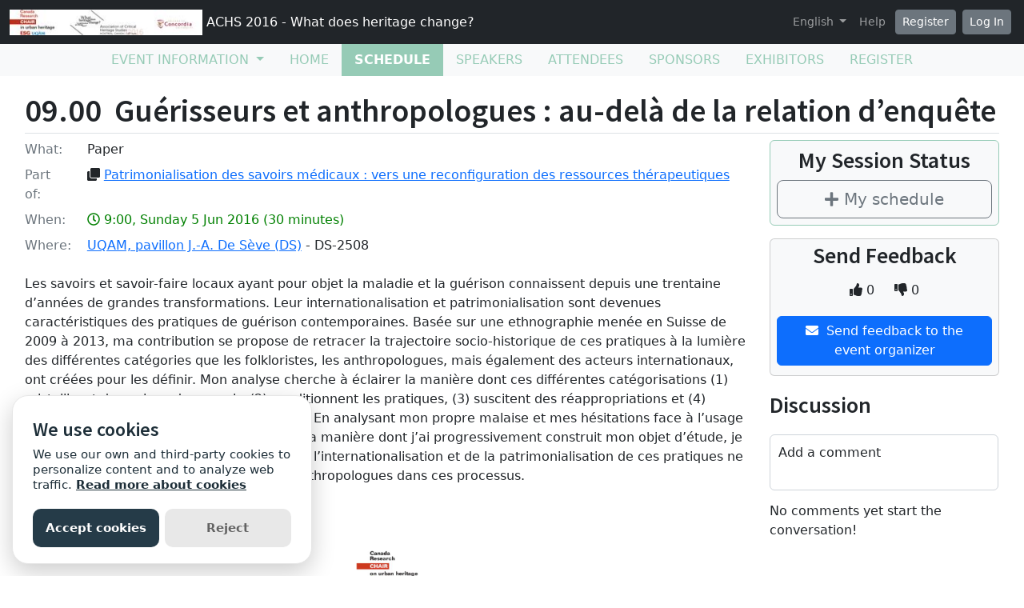

--- FILE ---
content_type: application/javascript; charset=utf-8
request_url: https://cdnjs.cloudflare.com/ajax/libs/backbone.marionette/1.7.4/backbone.marionette.min.js
body_size: 5926
content:
// MarionetteJS (Backbone.Marionette)
// ----------------------------------
// v1.7.4
//
// Copyright (c)2014 Derick Bailey, Muted Solutions, LLC.
// Distributed under MIT license
//
// http://marionettejs.com



/*!
 * Includes BabySitter
 * https://github.com/marionettejs/backbone.babysitter/
 *
 * Includes Wreqr
 * https://github.com/marionettejs/backbone.wreqr/
 */


Backbone.ChildViewContainer=function(a,b){var c=function(a){this._views={},this._indexByModel={},this._indexByCustom={},this._updateLength(),b.each(a,this.add,this)};b.extend(c.prototype,{add:function(a,b){var c=a.cid;return this._views[c]=a,a.model&&(this._indexByModel[a.model.cid]=c),b&&(this._indexByCustom[b]=c),this._updateLength(),this},findByModel:function(a){return this.findByModelCid(a.cid)},findByModelCid:function(a){var b=this._indexByModel[a];return this.findByCid(b)},findByCustom:function(a){var b=this._indexByCustom[a];return this.findByCid(b)},findByIndex:function(a){return b.values(this._views)[a]},findByCid:function(a){return this._views[a]},remove:function(a){var c=a.cid;return a.model&&delete this._indexByModel[a.model.cid],b.any(this._indexByCustom,function(a,b){return a===c?(delete this._indexByCustom[b],!0):void 0},this),delete this._views[c],this._updateLength(),this},call:function(a){this.apply(a,b.tail(arguments))},apply:function(a,c){b.each(this._views,function(d){b.isFunction(d[a])&&d[a].apply(d,c||[])})},_updateLength:function(){this.length=b.size(this._views)}});var d=["forEach","each","map","find","detect","filter","select","reject","every","all","some","any","include","contains","invoke","toArray","first","initial","rest","last","without","isEmpty","pluck"];return b.each(d,function(a){c.prototype[a]=function(){var c=b.values(this._views),d=[c].concat(b.toArray(arguments));return b[a].apply(b,d)}}),c}(Backbone,_),Backbone.Wreqr=function(a,b,c){"use strict";var d={};return d.Handlers=function(a,b){var c=function(a){this.options=a,this._wreqrHandlers={},b.isFunction(this.initialize)&&this.initialize(a)};return c.extend=a.Model.extend,b.extend(c.prototype,a.Events,{setHandlers:function(a){b.each(a,function(a,c){var d=null;b.isObject(a)&&!b.isFunction(a)&&(d=a.context,a=a.callback),this.setHandler(c,a,d)},this)},setHandler:function(a,b,c){var d={callback:b,context:c};this._wreqrHandlers[a]=d,this.trigger("handler:add",a,b,c)},hasHandler:function(a){return!!this._wreqrHandlers[a]},getHandler:function(a){var b=this._wreqrHandlers[a];if(!b)throw new Error("Handler not found for '"+a+"'");return function(){var a=Array.prototype.slice.apply(arguments);return b.callback.apply(b.context,a)}},removeHandler:function(a){delete this._wreqrHandlers[a]},removeAllHandlers:function(){this._wreqrHandlers={}}}),c}(a,c),d.CommandStorage=function(){var b=function(a){this.options=a,this._commands={},c.isFunction(this.initialize)&&this.initialize(a)};return c.extend(b.prototype,a.Events,{getCommands:function(a){var b=this._commands[a];return b||(b={command:a,instances:[]},this._commands[a]=b),b},addCommand:function(a,b){var c=this.getCommands(a);c.instances.push(b)},clearCommands:function(a){var b=this.getCommands(a);b.instances=[]}}),b}(),d.Commands=function(a){return a.Handlers.extend({storageType:a.CommandStorage,constructor:function(b){this.options=b||{},this._initializeStorage(this.options),this.on("handler:add",this._executeCommands,this);var c=Array.prototype.slice.call(arguments);a.Handlers.prototype.constructor.apply(this,c)},execute:function(a,b){a=arguments[0],b=Array.prototype.slice.call(arguments,1),this.hasHandler(a)?this.getHandler(a).apply(this,b):this.storage.addCommand(a,b)},_executeCommands:function(a,b,d){var e=this.storage.getCommands(a);c.each(e.instances,function(a){b.apply(d,a)}),this.storage.clearCommands(a)},_initializeStorage:function(a){var b,d=a.storageType||this.storageType;b=c.isFunction(d)?new d:d,this.storage=b}})}(d),d.RequestResponse=function(a){return a.Handlers.extend({request:function(){var a=arguments[0],b=Array.prototype.slice.call(arguments,1);return this.getHandler(a).apply(this,b)}})}(d),d.EventAggregator=function(a,b){var c=function(){};return c.extend=a.Model.extend,b.extend(c.prototype,a.Events),c}(a,c),d}(Backbone,Backbone.Marionette,_);var Marionette=function(a,b,c){"use strict";function d(a,b){var c=new Error(a);throw c.name=b||"Error",c}var e={};b.Marionette=e,e.$=b.$;var f=Array.prototype.slice;return e.extend=b.Model.extend,e.getOption=function(a,b){if(a&&b){var c;return c=a.options&&b in a.options&&void 0!==a.options[b]?a.options[b]:a[b]}},e.normalizeMethods=function(a){var b,d={};return c.each(a,function(a,e){b=a,c.isFunction(b)||(b=this[b]),b&&(d[e]=b)},this),d},e.normalizeUIKeys=function(a,b){return"undefined"!=typeof a?(c.each(c.keys(a),function(c){var d=/@ui.[a-zA-Z_$0-9]*/g;c.match(d)&&(a[c.replace(d,function(a){return b[a.slice(4)]})]=a[c],delete a[c])}),a):void 0},e.triggerMethod=function(){function a(a,b,c){return c.toUpperCase()}var b=/(^|:)(\w)/gi,d=function(d){var e="on"+d.replace(b,a),f=this[e];return c.isFunction(this.trigger)&&this.trigger.apply(this,arguments),c.isFunction(f)?f.apply(this,c.tail(arguments)):void 0};return d}(),e.MonitorDOMRefresh=function(a){function b(a){a._isShown=!0,e(a)}function d(a){a._isRendered=!0,e(a)}function e(a){a._isShown&&a._isRendered&&f(a)&&c.isFunction(a.triggerMethod)&&a.triggerMethod("dom:refresh")}function f(b){return a.contains(b.el)}return function(a){a.listenTo(a,"show",function(){b(a)}),a.listenTo(a,"render",function(){d(a)})}}(document.documentElement),function(a){function b(a,b,e,f){var g=f.split(/\s+/);c.each(g,function(c){var f=a[c];f||d("Method '"+c+"' was configured as an event handler, but does not exist."),a.listenTo(b,e,f)})}function e(a,b,c,d){a.listenTo(b,c,d)}function f(a,b,d,e){var f=e.split(/\s+/);c.each(f,function(c){var e=a[c];a.stopListening(b,d,e)})}function g(a,b,c,d){a.stopListening(b,c,d)}function h(a,b,d,e,f){b&&d&&(c.isFunction(d)&&(d=d.call(a)),c.each(d,function(d,g){c.isFunction(d)?e(a,b,g,d):f(a,b,g,d)}))}a.bindEntityEvents=function(a,c,d){h(a,c,d,e,b)},a.unbindEntityEvents=function(a,b,c){h(a,b,c,g,f)}}(e),e.Callbacks=function(){this._deferred=e.$.Deferred(),this._callbacks=[]},c.extend(e.Callbacks.prototype,{add:function(a,b){this._callbacks.push({cb:a,ctx:b}),this._deferred.done(function(c,d){b&&(c=b),a.call(c,d)})},run:function(a,b){this._deferred.resolve(b,a)},reset:function(){var a=this._callbacks;this._deferred=e.$.Deferred(),this._callbacks=[],c.each(a,function(a){this.add(a.cb,a.ctx)},this)}}),e.Controller=function(a){this.triggerMethod=e.triggerMethod,this.options=a||{},c.isFunction(this.initialize)&&this.initialize(this.options)},e.Controller.extend=e.extend,c.extend(e.Controller.prototype,b.Events,{close:function(){this.stopListening();var a=Array.prototype.slice.call(arguments);this.triggerMethod.apply(this,["close"].concat(a)),this.unbind()}}),e.Region=function(a){if(this.options=a||{},this.el=e.getOption(this,"el"),this.el||d("An 'el' must be specified for a region.","NoElError"),this.initialize){var b=Array.prototype.slice.apply(arguments);this.initialize.apply(this,b)}},c.extend(e.Region,{buildRegion:function(a,b){var e=c.isString(a),f=c.isString(a.selector),g=c.isUndefined(a.regionType),h=c.isFunction(a);h||e||f||d("Region must be specified as a Region type, a selector string or an object with selector property");var i,j;e&&(i=a),a.selector&&(i=a.selector,delete a.selector),h&&(j=a),!h&&g&&(j=b),a.regionType&&(j=a.regionType,delete a.regionType),(e||h)&&(a={}),a.el=i;var k=new j(a);return a.parentEl&&(k.getEl=function(b){var d=a.parentEl;return c.isFunction(d)&&(d=d()),d.find(b)}),k}}),c.extend(e.Region.prototype,b.Events,{show:function(a){this.ensureEl();var b=a.isClosed||c.isUndefined(a.$el),d=a!==this.currentView;d&&this.close(),a.render(),e.triggerMethod.call(this,"before:show",a),e.triggerMethod.call(a,"before:show"),(d||b)&&this.open(a),this.currentView=a,e.triggerMethod.call(this,"show",a),e.triggerMethod.call(a,"show")},ensureEl:function(){this.$el&&0!==this.$el.length||(this.$el=this.getEl(this.el))},getEl:function(a){return e.$(a)},open:function(a){this.$el.empty().append(a.el)},close:function(){var a=this.currentView;a&&!a.isClosed&&(a.close?a.close():a.remove&&a.remove(),e.triggerMethod.call(this,"close",a),delete this.currentView)},attachView:function(a){this.currentView=a},reset:function(){this.close(),delete this.$el}}),e.Region.extend=e.extend,e.RegionManager=function(a){var b=a.Controller.extend({constructor:function(b){this._regions={},a.Controller.prototype.constructor.call(this,b)},addRegions:function(a,b){var d={};return c.each(a,function(a,e){c.isString(a)&&(a={selector:a}),a.selector&&(a=c.defaults({},a,b));var f=this.addRegion(e,a);d[e]=f},this),d},addRegion:function(b,d){var e,f=c.isObject(d),g=c.isString(d),h=!!d.selector;return e=g||f&&h?a.Region.buildRegion(d,a.Region):c.isFunction(d)?a.Region.buildRegion(d,a.Region):d,this._store(b,e),this.triggerMethod("region:add",b,e),e},get:function(a){return this._regions[a]},removeRegion:function(a){var b=this._regions[a];this._remove(a,b)},removeRegions:function(){c.each(this._regions,function(a,b){this._remove(b,a)},this)},closeRegions:function(){c.each(this._regions,function(a){a.close()},this)},close:function(){this.removeRegions(),a.Controller.prototype.close.apply(this,arguments)},_store:function(a,b){this._regions[a]=b,this._setLength()},_remove:function(a,b){b.close(),delete this._regions[a],this._setLength(),this.triggerMethod("region:remove",a,b)},_setLength:function(){this.length=c.size(this._regions)}}),d=["forEach","each","map","find","detect","filter","select","reject","every","all","some","any","include","contains","invoke","toArray","first","initial","rest","last","without","isEmpty","pluck"];return c.each(d,function(a){b.prototype[a]=function(){var b=c.values(this._regions),d=[b].concat(c.toArray(arguments));return c[a].apply(c,d)}}),b}(e),e.TemplateCache=function(a){this.templateId=a},c.extend(e.TemplateCache,{templateCaches:{},get:function(a){var b=this.templateCaches[a];return b||(b=new e.TemplateCache(a),this.templateCaches[a]=b),b.load()},clear:function(){var a,b=f.call(arguments),c=b.length;if(c>0)for(a=0;c>a;a++)delete this.templateCaches[b[a]];else this.templateCaches={}}}),c.extend(e.TemplateCache.prototype,{load:function(){if(this.compiledTemplate)return this.compiledTemplate;var a=this.loadTemplate(this.templateId);return this.compiledTemplate=this.compileTemplate(a),this.compiledTemplate},loadTemplate:function(a){var b=e.$(a).html();return b&&0!==b.length||d("Could not find template: '"+a+"'","NoTemplateError"),b},compileTemplate:function(a){return c.template(a)}}),e.Renderer={render:function(a,b){a||d("Cannot render the template since it's false, null or undefined.","TemplateNotFoundError");var c;return(c="function"==typeof a?a:e.TemplateCache.get(a))(b)}},e.View=b.View.extend({constructor:function(a){c.bindAll(this,"render"),c.isObject(this.behaviors)&&new e.Behaviors(this),this.options=c.extend({},c.result(this,"options"),c.isFunction(a)?a.call(this):a),this.events=this.normalizeUIKeys(c.result(this,"events")),b.View.prototype.constructor.apply(this,arguments),e.MonitorDOMRefresh(this),this.listenTo(this,"show",this.onShowCalled)},triggerMethod:e.triggerMethod,normalizeMethods:e.normalizeMethods,getTemplate:function(){return e.getOption(this,"template")},mixinTemplateHelpers:function(a){a=a||{};var b=e.getOption(this,"templateHelpers");return c.isFunction(b)&&(b=b.call(this)),c.extend(a,b)},normalizeUIKeys:function(a){var b=c.result(this,"ui");return e.normalizeUIKeys(a,b)},configureTriggers:function(){if(this.triggers){var a={},b=this.normalizeUIKeys(c.result(this,"triggers"));return c.each(b,function(b,d){var e=c.isObject(b),f=e?b.event:b;a[d]=function(a){if(a){var c=a.preventDefault,d=a.stopPropagation,g=e?b.preventDefault:c,h=e?b.stopPropagation:d;g&&c&&c.apply(a),h&&d&&d.apply(a)}var i={view:this,model:this.model,collection:this.collection};this.triggerMethod(f,i)}},this),a}},delegateEvents:function(a){this._delegateDOMEvents(a),e.bindEntityEvents(this,this.model,e.getOption(this,"modelEvents")),e.bindEntityEvents(this,this.collection,e.getOption(this,"collectionEvents"))},_delegateDOMEvents:function(a){a=a||this.events,c.isFunction(a)&&(a=a.call(this));var d={},e=c.result(this,"behaviorEvents")||{},f=this.configureTriggers();c.extend(d,e,a,f),b.View.prototype.delegateEvents.call(this,d)},undelegateEvents:function(){var a=Array.prototype.slice.call(arguments);b.View.prototype.undelegateEvents.apply(this,a),e.unbindEntityEvents(this,this.model,e.getOption(this,"modelEvents")),e.unbindEntityEvents(this,this.collection,e.getOption(this,"collectionEvents"))},onShowCalled:function(){},close:function(){if(!this.isClosed){var a=Array.prototype.slice.call(arguments),b=this.triggerMethod.apply(this,["before:close"].concat(a));b!==!1&&(this.isClosed=!0,this.triggerMethod.apply(this,["close"].concat(a)),this.unbindUIElements(),this.remove())}},bindUIElements:function(){if(this.ui){this._uiBindings||(this._uiBindings=this.ui);var a=c.result(this,"_uiBindings");this.ui={},c.each(c.keys(a),function(b){var c=a[b];this.ui[b]=this.$(c)},this)}},unbindUIElements:function(){this.ui&&this._uiBindings&&(c.each(this.ui,function(a,b){delete this.ui[b]},this),this.ui=this._uiBindings,delete this._uiBindings)}}),e.ItemView=e.View.extend({constructor:function(){e.View.prototype.constructor.apply(this,arguments)},serializeData:function(){var a={};return this.model?a=this.model.toJSON():this.collection&&(a={items:this.collection.toJSON()}),a},render:function(){this.isClosed=!1,this.triggerMethod("before:render",this),this.triggerMethod("item:before:render",this);var a=this.serializeData();a=this.mixinTemplateHelpers(a);var b=this.getTemplate(),c=e.Renderer.render(b,a);return this.$el.html(c),this.bindUIElements(),this.triggerMethod("render",this),this.triggerMethod("item:rendered",this),this},close:function(){this.isClosed||(this.triggerMethod("item:before:close"),e.View.prototype.close.apply(this,arguments),this.triggerMethod("item:closed"))}}),e.CollectionView=e.View.extend({itemViewEventPrefix:"itemview",constructor:function(){this._initChildViewStorage(),e.View.prototype.constructor.apply(this,arguments),this._initialEvents(),this.initRenderBuffer()},initRenderBuffer:function(){this.elBuffer=document.createDocumentFragment(),this._bufferedChildren=[]},startBuffering:function(){this.initRenderBuffer(),this.isBuffering=!0},endBuffering:function(){this.isBuffering=!1,this.appendBuffer(this,this.elBuffer),this._triggerShowBufferedChildren(),this.initRenderBuffer()},_triggerShowBufferedChildren:function(){this._isShown&&(c.each(this._bufferedChildren,function(a){e.triggerMethod.call(a,"show")}),this._bufferedChildren=[])},_initialEvents:function(){this.collection&&(this.listenTo(this.collection,"add",this.addChildView),this.listenTo(this.collection,"remove",this.removeItemView),this.listenTo(this.collection,"reset",this.render))},addChildView:function(a){this.closeEmptyView();var b=this.getItemView(a),c=this.collection.indexOf(a);this.addItemView(a,b,c)},onShowCalled:function(){this.children.each(function(a){e.triggerMethod.call(a,"show")})},triggerBeforeRender:function(){this.triggerMethod("before:render",this),this.triggerMethod("collection:before:render",this)},triggerRendered:function(){this.triggerMethod("render",this),this.triggerMethod("collection:rendered",this)},render:function(){return this.isClosed=!1,this.triggerBeforeRender(),this._renderChildren(),this.triggerRendered(),this},_renderChildren:function(){this.startBuffering(),this.closeEmptyView(),this.closeChildren(),this.isEmpty(this.collection)?this.showEmptyView():this.showCollection(),this.endBuffering()},showCollection:function(){var a;this.collection.each(function(b,c){a=this.getItemView(b),this.addItemView(b,a,c)},this)},showEmptyView:function(){var a=this.getEmptyView();if(a&&!this._showingEmptyView){this._showingEmptyView=!0;var c=new b.Model;this.addItemView(c,a,0)}},closeEmptyView:function(){this._showingEmptyView&&(this.closeChildren(),delete this._showingEmptyView)},getEmptyView:function(){return e.getOption(this,"emptyView")},getItemView:function(){var a=e.getOption(this,"itemView");return a||d("An `itemView` must be specified","NoItemViewError"),a},addItemView:function(a,b,d){var f=e.getOption(this,"itemViewOptions");c.isFunction(f)&&(f=f.call(this,a,d));var g=this.buildItemView(a,b,f);return this.addChildViewEventForwarding(g),this.triggerMethod("before:item:added",g),this.children.add(g),this.renderItemView(g,d),this._isShown&&!this.isBuffering&&e.triggerMethod.call(g,"show"),this.triggerMethod("after:item:added",g),g},addChildViewEventForwarding:function(a){var b=e.getOption(this,"itemViewEventPrefix");this.listenTo(a,"all",function(){var d=f.call(arguments),g=d[0],h=this.normalizeMethods(this.getItemEvents());d[0]=b+":"+g,d.splice(1,0,a),"undefined"!=typeof h&&c.isFunction(h[g])&&h[g].apply(this,d),e.triggerMethod.apply(this,d)},this)},getItemEvents:function(){return c.isFunction(this.itemEvents)?this.itemEvents.call(this):this.itemEvents},renderItemView:function(a,b){a.render(),this.appendHtml(this,a,b)},buildItemView:function(a,b,d){var e=c.extend({model:a},d);return new b(e)},removeItemView:function(a){var b=this.children.findByModel(a);this.removeChildView(b),this.checkEmpty()},removeChildView:function(a){a&&(this.stopListening(a),a.close?a.close():a.remove&&a.remove(),this.children.remove(a)),this.triggerMethod("item:removed",a)},isEmpty:function(){return!this.collection||0===this.collection.length},checkEmpty:function(){this.isEmpty(this.collection)&&this.showEmptyView()},appendBuffer:function(a,b){a.$el.append(b)},appendHtml:function(a,b){a.isBuffering?(a.elBuffer.appendChild(b.el),a._bufferedChildren.push(b)):a.$el.append(b.el)},_initChildViewStorage:function(){this.children=new b.ChildViewContainer},close:function(){this.isClosed||(this.triggerMethod("collection:before:close"),this.closeChildren(),this.triggerMethod("collection:closed"),e.View.prototype.close.apply(this,arguments))},closeChildren:function(){this.children.each(function(a){this.removeChildView(a)},this),this.checkEmpty()}}),e.CompositeView=e.CollectionView.extend({constructor:function(){e.CollectionView.prototype.constructor.apply(this,arguments)},_initialEvents:function(){this.once("render",function(){this.collection&&(this.listenTo(this.collection,"add",this.addChildView),this.listenTo(this.collection,"remove",this.removeItemView),this.listenTo(this.collection,"reset",this._renderChildren))})},getItemView:function(){var a=e.getOption(this,"itemView")||this.constructor;return a||d("An `itemView` must be specified","NoItemViewError"),a},serializeData:function(){var a={};return this.model&&(a=this.model.toJSON()),a},render:function(){this.isRendered=!0,this.isClosed=!1,this.resetItemViewContainer(),this.triggerBeforeRender();var a=this.renderModel();return this.$el.html(a),this.bindUIElements(),this.triggerMethod("composite:model:rendered"),this._renderChildren(),this.triggerMethod("composite:rendered"),this.triggerRendered(),this},_renderChildren:function(){this.isRendered&&(this.triggerMethod("composite:collection:before:render"),e.CollectionView.prototype._renderChildren.call(this),this.triggerMethod("composite:collection:rendered"))},renderModel:function(){var a={};a=this.serializeData(),a=this.mixinTemplateHelpers(a);var b=this.getTemplate();return e.Renderer.render(b,a)},appendBuffer:function(a,b){var c=this.getItemViewContainer(a);c.append(b)},appendHtml:function(a,b){if(a.isBuffering)a.elBuffer.appendChild(b.el),a._bufferedChildren.push(b);else{var c=this.getItemViewContainer(a);c.append(b.el)}},getItemViewContainer:function(a){if("$itemViewContainer"in a)return a.$itemViewContainer;var b,f=e.getOption(a,"itemViewContainer");if(f){var g=c.isFunction(f)?f.call(this):f;b=a.$(g),b.length<=0&&d("The specified `itemViewContainer` was not found: "+a.itemViewContainer,"ItemViewContainerMissingError")}else b=a.$el;return a.$itemViewContainer=b,b},resetItemViewContainer:function(){this.$itemViewContainer&&delete this.$itemViewContainer}}),e.Layout=e.ItemView.extend({regionType:e.Region,constructor:function(a){a=a||{},this._firstRender=!0,this._initializeRegions(a),e.ItemView.prototype.constructor.call(this,a)},render:function(){return this.isClosed&&this._initializeRegions(),this._firstRender?this._firstRender=!1:this.isClosed||this._reInitializeRegions(),e.ItemView.prototype.render.apply(this,arguments)},close:function(){this.isClosed||(this.regionManager.close(),e.ItemView.prototype.close.apply(this,arguments))},addRegion:function(a,b){var c={};return c[a]=b,this._buildRegions(c)[a]},addRegions:function(a){return this.regions=c.extend({},this.regions,a),this._buildRegions(a)},removeRegion:function(a){return delete this.regions[a],this.regionManager.removeRegion(a)},_buildRegions:function(a){var b=this,c={regionType:e.getOption(this,"regionType"),parentEl:function(){return b.$el}};return this.regionManager.addRegions(a,c)},_initializeRegions:function(a){var b;this._initRegionManager(),b=c.isFunction(this.regions)?this.regions(a):this.regions||{},this.addRegions(b)},_reInitializeRegions:function(){this.regionManager.closeRegions(),this.regionManager.each(function(a){a.reset()})},_initRegionManager:function(){this.regionManager=new e.RegionManager,this.listenTo(this.regionManager,"region:add",function(a,b){this[a]=b,this.trigger("region:add",a,b)}),this.listenTo(this.regionManager,"region:remove",function(a,b){delete this[a],this.trigger("region:remove",a,b)})}}),e.Behavior=function(a,b){function c(b,c){this.view=c,this.defaults=a.result(this,"defaults")||{},this.options=a.extend({},this.defaults,b),this.$=function(){return this.view.$.apply(this.view,arguments)},this.initialize.apply(this,arguments)}return a.extend(c.prototype,{initialize:function(){},triggerMethod:e.triggerMethod}),a.extend(c,{extend:b.View.extend}),c}(c,b),e.Behaviors=function(a,b){function c(a){this.behaviors=c.parseBehaviors(a,a.behaviors),c.wrap(a,this.behaviors,["bindUIElements","unbindUIElements","delegateEvents","undelegateEvents","onShow","onClose","behaviorEvents","triggerMethod","setElement"])}var d={setElement:function(a,c){a.apply(this,b.tail(arguments,2)),b.each(c,function(a){a.$el=this.$el},this)},onShow:function(c,d){var e=b.tail(arguments,2);b.each(d,function(b){a.triggerMethod.apply(b,["show"].concat(e))}),b.isFunction(c)&&c.apply(this,e)},onClose:function(c,d){var e=b.tail(arguments,2);b.each(d,function(b){a.triggerMethod.apply(b,["close"].concat(e))}),b.isFunction(c)&&c.apply(this,e)},bindUIElements:function(a,c){a.apply(this),b.invoke(c,a)},unbindUIElements:function(a,c){a.apply(this),b.invoke(c,a)},triggerMethod:function(a,c){var d=b.tail(arguments,2);a.apply(this,d),b.each(c,function(b){a.apply(b,d)})},delegateEvents:function(c,d){var e=b.tail(arguments,2);c.apply(this,e),b.each(d,function(b){a.bindEntityEvents(this,this.model,a.getOption(b,"modelEvents")),a.bindEntityEvents(this,this.collection,a.getOption(b,"collectionEvents"))},this)},undelegateEvents:function(c,d){var e=b.tail(arguments,2);c.apply(this,e),b.each(d,function(b){a.unbindEntityEvents(this,this.model,a.getOption(b,"modelEvents")),a.unbindEntityEvents(this,this.collection,a.getOption(b,"collectionEvents"))},this)},behaviorEvents:function(c,d){var e={},f=b.result(this,"ui");return b.each(d,function(c,d){var g={},h=b.result(c,"events")||{},i=b.result(c,"ui"),j=b.extend({},f,i);h=a.normalizeUIKeys(h,j),b.each(b.keys(h),function(a){var e=new Array(d+2).join(" "),f=a+e,i=b.isFunction(h[a])?h[a]:c[h[a]];g[f]=b.bind(i,c)}),e=b.extend(e,g)}),e}};return b.extend(c,{behaviorsLookup:function(){throw new Error("You must define where your behaviors are stored. See https://github.com/marionettejs/backbone.marionette/blob/master/docs/marionette.behaviors.md#behaviorslookup")},getBehaviorClass:function(a,d){return a.behaviorClass?a.behaviorClass:b.isFunction(c.behaviorsLookup)?c.behaviorsLookup.apply(this,arguments)[d]:c.behaviorsLookup[d]},parseBehaviors:function(a,d){return b.map(d,function(b,d){var e=c.getBehaviorClass(b,d);return new e(b,a)})},wrap:function(a,c,e){b.each(e,function(e){a[e]=b.partial(d[e],a[e],c)})}}),c}(e,c),e.AppRouter=b.Router.extend({constructor:function(a){b.Router.prototype.constructor.apply(this,arguments),this.options=a||{};var c=e.getOption(this,"appRoutes"),d=this._getController();this.processAppRoutes(d,c)},appRoute:function(a,b){var c=this._getController();this._addAppRoute(c,a,b)},processAppRoutes:function(a,b){if(b){var d=c.keys(b).reverse();c.each(d,function(c){this._addAppRoute(a,c,b[c])},this)}},_getController:function(){return e.getOption(this,"controller")},_addAppRoute:function(a,b,e){var f=a[e];f||d("Method '"+e+"' was not found on the controller"),this.route(b,e,c.bind(f,a))}}),e.Application=function(a){this._initRegionManager(),this._initCallbacks=new e.Callbacks,this.vent=new b.Wreqr.EventAggregator,this.commands=new b.Wreqr.Commands,this.reqres=new b.Wreqr.RequestResponse,this.submodules={},c.extend(this,a),this.triggerMethod=e.triggerMethod},c.extend(e.Application.prototype,b.Events,{execute:function(){this.commands.execute.apply(this.commands,arguments)},request:function(){return this.reqres.request.apply(this.reqres,arguments)},addInitializer:function(a){this._initCallbacks.add(a)},start:function(a){this.triggerMethod("initialize:before",a),this._initCallbacks.run(a,this),this.triggerMethod("initialize:after",a),this.triggerMethod("start",a)},addRegions:function(a){return this._regionManager.addRegions(a)},closeRegions:function(){this._regionManager.closeRegions()},removeRegion:function(a){this._regionManager.removeRegion(a)},getRegion:function(a){return this._regionManager.get(a)},module:function(a,b){var c=e.Module.getClass(b),d=f.call(arguments);return d.unshift(this),c.create.apply(c,d)},_initRegionManager:function(){this._regionManager=new e.RegionManager,this.listenTo(this._regionManager,"region:add",function(a,b){this[a]=b}),this.listenTo(this._regionManager,"region:remove",function(a){delete this[a]})}}),e.Application.extend=e.extend,e.Module=function(a,b,d){this.moduleName=a,this.options=c.extend({},this.options,d),this.initialize=d.initialize||this.initialize,this.submodules={},this._setupInitializersAndFinalizers(),this.app=b,this.startWithParent=!0,this.triggerMethod=e.triggerMethod,c.isFunction(this.initialize)&&this.initialize(this.options,a,b)},e.Module.extend=e.extend,c.extend(e.Module.prototype,b.Events,{initialize:function(){},addInitializer:function(a){this._initializerCallbacks.add(a)},addFinalizer:function(a){this._finalizerCallbacks.add(a)},start:function(a){this._isInitialized||(c.each(this.submodules,function(b){b.startWithParent&&b.start(a)}),this.triggerMethod("before:start",a),this._initializerCallbacks.run(a,this),this._isInitialized=!0,this.triggerMethod("start",a))},stop:function(){this._isInitialized&&(this._isInitialized=!1,e.triggerMethod.call(this,"before:stop"),c.each(this.submodules,function(a){a.stop()}),this._finalizerCallbacks.run(void 0,this),this._initializerCallbacks.reset(),this._finalizerCallbacks.reset(),e.triggerMethod.call(this,"stop"))},addDefinition:function(a,b){this._runModuleDefinition(a,b)},_runModuleDefinition:function(a,d){if(a){var f=c.flatten([this,this.app,b,e,e.$,c,d]);a.apply(this,f)}},_setupInitializersAndFinalizers:function(){this._initializerCallbacks=new e.Callbacks,this._finalizerCallbacks=new e.Callbacks}}),c.extend(e.Module,{create:function(a,b,d){var e=a,g=f.call(arguments);g.splice(0,3),b=b.split(".");var h=b.length,i=[];return i[h-1]=d,c.each(b,function(b,c){var f=e;e=this._getModule(f,b,a,d),this._addModuleDefinition(f,e,i[c],g)},this),e},_getModule:function(a,b,d,e){var f=c.extend({},e),g=this.getClass(e),h=a[b];return h||(h=new g(b,d,f),a[b]=h,a.submodules[b]=h),h},getClass:function(a){var b=e.Module;return a?a.prototype instanceof b?a:a.moduleClass||b:b},_addModuleDefinition:function(a,b,c,d){var e=this._getDefine(c),f=this._getStartWithParent(c,b);e&&b.addDefinition(e,d),this._addStartWithParent(a,b,f)},_getStartWithParent:function(a,b){var d;return c.isFunction(a)&&a.prototype instanceof e.Module?(d=b.constructor.prototype.startWithParent,c.isUndefined(d)?!0:d):c.isObject(a)?(d=a.startWithParent,c.isUndefined(d)?!0:d):!0},_getDefine:function(a){return!c.isFunction(a)||a.prototype instanceof e.Module?c.isObject(a)?a.define:null:a},_addStartWithParent:function(a,b,c){b.startWithParent=b.startWithParent&&c,b.startWithParent&&!b.startWithParentIsConfigured&&(b.startWithParentIsConfigured=!0,a.addInitializer(function(a){b.startWithParent&&b.start(a)}))}}),e}(this,Backbone,_);
//# sourceMappingURL=backbone.marionette.map